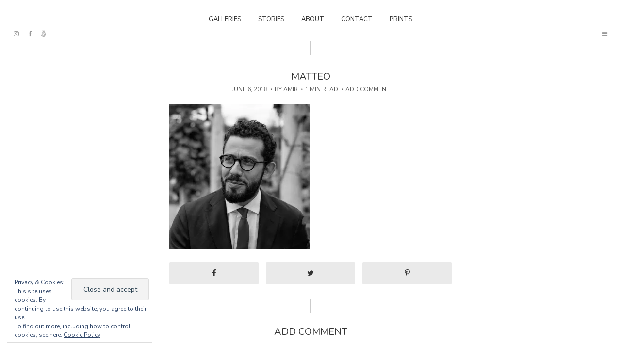

--- FILE ---
content_type: text/html; charset=UTF-8
request_url: http://www.amircengic.com/kostic/
body_size: 9915
content:
<!DOCTYPE html>
<html lang="en" class="no-js no-svg">
	<head>
		<meta charset="UTF-8">
		<meta name="viewport" content="width=device-width, initial-scale=1">
		<link rel="profile" href="http://gmpg.org/xfn/11">
		<title>Matteo</title>
<link rel='dns-prefetch' href='//s0.wp.com' />
<link rel='dns-prefetch' href='//fonts.googleapis.com' />
<link rel='dns-prefetch' href='//s.w.org' />
<link rel="alternate" type="application/rss+xml" title=" &raquo; Feed" href="http://www.amircengic.com/feed/" />
<link rel="alternate" type="application/rss+xml" title=" &raquo; Comments Feed" href="http://www.amircengic.com/comments/feed/" />
<link rel="alternate" type="application/rss+xml" title=" &raquo; Matteo Comments Feed" href="http://www.amircengic.com/feed/?attachment_id=915" />
		<script type="text/javascript">
			window._wpemojiSettings = {"baseUrl":"https:\/\/s.w.org\/images\/core\/emoji\/11\/72x72\/","ext":".png","svgUrl":"https:\/\/s.w.org\/images\/core\/emoji\/11\/svg\/","svgExt":".svg","source":{"concatemoji":"http:\/\/www.amircengic.com\/wp-includes\/js\/wp-emoji-release.min.js?ver=4.9.13"}};
			!function(a,b,c){function d(a,b){var c=String.fromCharCode;l.clearRect(0,0,k.width,k.height),l.fillText(c.apply(this,a),0,0);var d=k.toDataURL();l.clearRect(0,0,k.width,k.height),l.fillText(c.apply(this,b),0,0);var e=k.toDataURL();return d===e}function e(a){var b;if(!l||!l.fillText)return!1;switch(l.textBaseline="top",l.font="600 32px Arial",a){case"flag":return!(b=d([55356,56826,55356,56819],[55356,56826,8203,55356,56819]))&&(b=d([55356,57332,56128,56423,56128,56418,56128,56421,56128,56430,56128,56423,56128,56447],[55356,57332,8203,56128,56423,8203,56128,56418,8203,56128,56421,8203,56128,56430,8203,56128,56423,8203,56128,56447]),!b);case"emoji":return b=d([55358,56760,9792,65039],[55358,56760,8203,9792,65039]),!b}return!1}function f(a){var c=b.createElement("script");c.src=a,c.defer=c.type="text/javascript",b.getElementsByTagName("head")[0].appendChild(c)}var g,h,i,j,k=b.createElement("canvas"),l=k.getContext&&k.getContext("2d");for(j=Array("flag","emoji"),c.supports={everything:!0,everythingExceptFlag:!0},i=0;i<j.length;i++)c.supports[j[i]]=e(j[i]),c.supports.everything=c.supports.everything&&c.supports[j[i]],"flag"!==j[i]&&(c.supports.everythingExceptFlag=c.supports.everythingExceptFlag&&c.supports[j[i]]);c.supports.everythingExceptFlag=c.supports.everythingExceptFlag&&!c.supports.flag,c.DOMReady=!1,c.readyCallback=function(){c.DOMReady=!0},c.supports.everything||(h=function(){c.readyCallback()},b.addEventListener?(b.addEventListener("DOMContentLoaded",h,!1),a.addEventListener("load",h,!1)):(a.attachEvent("onload",h),b.attachEvent("onreadystatechange",function(){"complete"===b.readyState&&c.readyCallback()})),g=c.source||{},g.concatemoji?f(g.concatemoji):g.wpemoji&&g.twemoji&&(f(g.twemoji),f(g.wpemoji)))}(window,document,window._wpemojiSettings);
		</script>
		<style type="text/css">
img.wp-smiley,
img.emoji {
	display: inline !important;
	border: none !important;
	box-shadow: none !important;
	height: 1em !important;
	width: 1em !important;
	margin: 0 .07em !important;
	vertical-align: -0.1em !important;
	background: none !important;
	padding: 0 !important;
}
</style>
<link rel='stylesheet' id='contact-form-7-css'  href='http://www.amircengic.com/wp-content/plugins/contact-form-7/includes/css/styles.css?ver=5.0.1' type='text/css' media='all' />
<link rel='stylesheet' id='mks_shortcodes_simple_line_icons-css'  href='http://www.amircengic.com/wp-content/plugins/meks-flexible-shortcodes/css/simple-line/simple-line-icons.css?ver=1.3.1' type='text/css' media='screen' />
<link rel='stylesheet' id='mks_shortcodes_css-css'  href='http://www.amircengic.com/wp-content/plugins/meks-flexible-shortcodes/css/style.css?ver=1.3.1' type='text/css' media='screen' />
<link rel='stylesheet' id='pinhole-fonts-css'  href='http://fonts.googleapis.com/css?family=Nunito%3A400%7CNunito+Sans%3A400&#038;subset=latin%2Clatin-ext&#038;ver=1.3' type='text/css' media='all' />
<link rel='stylesheet' id='pinhole-main-css'  href='http://www.amircengic.com/wp-content/themes/pinhole/assets/css/min.css?ver=1.3' type='text/css' media='all' />
<style id='pinhole-main-inline-css' type='text/css'>
body{font-family: 'Nunito';font-weight: 400;font-size: 1.4rem;color:#333333;background: #ffffff;}h1,h2,h3,h4,h5,h6,.h1,.h2,.h3,.h4,.h5,.h6{font-family: 'Nunito';font-weight: 400;}.pinhole-nav,.section-filter,.site-description,.entry-category a,.entry-meta,.submit,.mks_read_more a,input[type="submit"],a.mks_button,.pinhole-button,.submit,.pinhole-button-social,.widget .mks_autor_link_wrap a,.widget .mks_read_more a,button,.entry-tags a,.tagcloud a,.pswp__counter,.pinhole-pagination,.pinhole-sticky-bottom a {font-family: 'Nunito Sans';font-weight: 400;}.pinhole-nav,.pinhole-soc-menu,.pinhole-action-sidebar{ font-size: 1.3rem;}h1, .h1 {font-size: 3.0rem;}h2, .h2 {font-size: 2.6rem;}h3, .h3,.pinhole-header-3 .h1 {font-size: 2.2rem;}h4, .h4 {font-size: 2.0rem;}h5, .h5 {font-size: 1.8rem;}h6, .h6 {font-size: 1.6rem;}.section-title .entry-title{ font-size: 2.0rem;}.widget-title{ font-size: 1.6rem;}.entry-category a,.entry-meta{font-size: 1.2rem;}.pinhole-sidebar,.pinhole-section-full-content{background: #ffffff;}.pinhole-sidebar-overlay{ background: rgba(0,0,0,0.8);}a,.site-title a,.pinhole-nav a,.section-filter a,.entry-title a,.entry-category a,.pinhole-button-secondary,.pinhole-sidebar-close,.pswp-bottom-container-action,.pswp-arrow,.pinhole-soc-menu{color: #333333;}.pswp__button,.pswp__counter {color: #ffffff;}.pswp__bg{background: rgba(0,0,0,0.95);}.pswp-bottom-container,.pswp-bottom-container-action{background: #ffffff;}.site-description{color: rgba(51,51,51,0.5);}.section-header:before,.widget-title:after,.pinhole-footer:before,.widget_rss ul li:after,.pinhole-vertical-separator{background: rgba(51,51,51,0.25);}blockquote, q, pre{background: rgba(51,51,51,0.1);}.pinhole-pagination a.page-numbers:hover{background: rgba(51,51,51,0.1);}.entry-meta,.entry-meta a,.entry-category a,.entry-tags a,.pinhole-sticky-bottom span{color: rgba(51,51,51,0.8);}table,td, th{border-color: rgba(51,51,51,0.25);}.submit,.mks_read_more a,input[type="submit"],a.mks_button,.pinhole-button,.submit,.pinhole-button-social,.widget .mks_autor_link_wrap a,.widget .mks_read_more a,button{color:#ffffff;background: #333333;}.pinhole-button-secondary{background: rgba(51,51,51,0.1);}.pinhole-button-secondary:hover{color: #ffffff;background: rgba(51,51,51,1);}.submit:hover,.mks_read_more a:hover,input[type="submit"]:hover,a.mks_button:hover,.pinhole-button:hover,.submit:hover,.pinhole-button-social:hover,.widget .mks_autor_link_wrap a:hover,.widget .mks_read_more a:hover,button:hover,.pinhole-pagination .next a:hover,.pinhole-pagination .prev a:hover,.pinhole-pagination .page-numbers.prev:hover,.pinhole-pagination .page-numbers.next:hover,.pinhole-pagination .pinhole-prev:hover,.pinhole-pagination .pinhole-next:hover,.load-more a:hover,.pinhole-loader-active a{background: rgba(51,51,51,0.7);}.pinhole-image-counter,.pinhole-item .pinhole-download,.pswp__zoom-wrap .pinhole-download,.post-password-protected:before,.post-password-required:before {color: #333333;background: #ffffff;}input[type="text"], input[type="email"], input[type="url"], input[type="tel"], input[type="number"], input[type="date"], input[type="password"],input[type="search"], textarea, select{border-color:rgba(51,51,51,0.2);}.load-more a,.pinhole-pagination .page-numbers.prev,.pinhole-pagination .page-numbers.next,.pinhole-pagination .prev-next a,.pinhole-pagination .prev-next a,.pinhole-pagination .next a,.pinhole-pagination .prev a,.pinhole-infinite-scroll a,.pinhole-link-pages > span,.module-actions ul.page-numbers span.page-numbers{color: #ffffff;background-color: #333333;}.pinhole-pagination .current{color: #ffffff;background-color: #333333;}.pinhole-nav > li > a:after{background-color:#333333;}.pinhole-nav .sub-menu{background: rgba(51,51,51,0.95);color: #ffffff;}.pinhole-nav .sub-menu a{color: #ffffff;}.entry-title a:after,.entry-category a:after,.entry-meta a:after,.entry-content a:after,.filter-active:after,.section-actions a:after,.entry-tags a:after,.widget li a:before,.widget p a:before{background-color: #333333;}.items-hidden .pinhole-info,.items-overlay .pinhole-info,.items-hidden .entry-title a,.items-hidden .entry-category a,.items-hidden .entry-meta a,.items-overlay .entry-title a,.items-overlay .entry-category a,.items-overlay a,.items-gradient a,.items-gradient .entry-title a,.items-gradient .pinhole-info,.items-gradient .entry-category a,.items-overlay .entry-meta a,.items-overlay .entry-meta,.items-hidden .entry-meta a,.items-hidden .entry-meta,.items-gradient .entry-meta a,.items-gradient .entry-meta {color: #ffffff;}.items-overlay .pinhole-item:hover .item-link:after{background: rgba(0,0,0,0.8);}.items-hidden .item-link:after,.items-overlay .item-link:after,.items-below .item-link:after,.items-gradient .item-link:after,.items-hidden .pinhole-info-more .item-link:after {background: rgba(0,0,0,0.5);}.items-hidden .pinhole-item:hover .item-link:after{background: rgba(0,0,0,0.8);}.pinhole-popup.items-hidden .pinhole-item:hover .item-link:after{background: rgba(0,0,0,0.5);}.pinhole-popup.items-hidden .pinhole-info-more:hover .item-link:after{background: rgba(0,0,0,0.8);}.items-gradient .entry-title a:after,.items-gradient .entry-category a:after,.items-gradient .entry-meta a:after,.items-hidden .entry-title a:after,.items-hidden .entry-category a:after,.items-hidden .entry-meta a:after,.items-overlay .entry-title a:after,.items-overlay .entry-category a:after,.items-overlay .entry-meta a:after{background: rgba(255,255,255,1);}.items-gradient .item-link:before{background: -moz-linear-gradient(top, rgba(0,0,0,0) 0%, rgba(0,0,0,0.9) 100%);background: -webkit-linear-gradient(top, rgba(0,0,0,0) 0%, rgba(0,0,0,0.9) 100%);background: -ms-linear-gradient(top, rgba(0,0,0,0) 0%, rgba(0,0,0,0.9) 100%);background: -o-linear-gradient(top, rgba(0,0,0,0) 0%, rgba(0,0,0,0.9) 100%);background: linear-gradient(to bottom, rgba(0,0,0,0) 0%, rgba(0,0,0,0.9) 100%);filter: progid:DXImageTransform.Microsoft.gradient( startColorstr='#00000000', endColorstr='#a6000000',GradientType=0 );}.pinhole-header-sticky,.pinhole-sticky-bottom{background: #ffffff;border-color: rgba(51,51,51,0.1);}@media (max-width: 750px){.pinhole-header{background: #ffffff;}}@media (max-width: 630px){.sticky-bottom-slot{border-color: rgba(51,51,51,0.1);}}.pinhole-sidebar-close path {fill:#333333;}.site-title{text-transform: uppercase;}.site-description{text-transform: none;}.pinhole-nav > li > a{text-transform: uppercase;}.section-title .entry-title, .widget-title{text-transform: uppercase;}.entry-category a, .entry-meta, .section-actions a, .entry-tags a{text-transform: uppercase;}h1, h2, h3, h4, h5, h6{text-transform: none;}
</style>
<link rel='stylesheet' id='meks-ads-widget-css'  href='http://www.amircengic.com/wp-content/plugins/meks-easy-ads-widget/css/style.css?ver=2.0.3' type='text/css' media='all' />
<link rel='stylesheet' id='meks_instagram-widget-styles-css'  href='http://www.amircengic.com/wp-content/plugins/meks-easy-instagram-widget/css/widget.css?ver=4.9.13' type='text/css' media='all' />
<link rel='stylesheet' id='meks-flickr-widget-css'  href='http://www.amircengic.com/wp-content/plugins/meks-simple-flickr-widget/css/style.css?ver=1.1.3' type='text/css' media='all' />
<link rel='stylesheet' id='meks-author-widget-css'  href='http://www.amircengic.com/wp-content/plugins/meks-smart-author-widget/css/style.css?ver=1.1.1' type='text/css' media='all' />
<link rel='stylesheet' id='meks-social-widget-css'  href='http://www.amircengic.com/wp-content/plugins/meks-smart-social-widget/css/style.css?ver=1.3.5' type='text/css' media='all' />
<link rel='stylesheet' id='meks-themeforest-widget-css'  href='http://www.amircengic.com/wp-content/plugins/meks-themeforest-smart-widget/css/style.css?ver=1.2' type='text/css' media='all' />
<link rel='stylesheet' id='jetpack-widget-social-icons-styles-css'  href='http://www.amircengic.com/wp-content/plugins/jetpack/modules/widgets/social-icons/social-icons.css?ver=20170506' type='text/css' media='all' />
<link rel='stylesheet' id='jetpack_css-css'  href='http://www.amircengic.com/wp-content/plugins/jetpack/css/jetpack.css?ver=6.2.1' type='text/css' media='all' />
<script type='text/javascript' src='http://www.amircengic.com/wp-includes/js/jquery/jquery.js?ver=1.12.4'></script>
<script type='text/javascript' src='http://www.amircengic.com/wp-includes/js/jquery/jquery-migrate.min.js?ver=1.4.1'></script>
<script type='text/javascript'>
/* <![CDATA[ */
var related_posts_js_options = {"post_heading":"h4"};
/* ]]> */
</script>
<script type='text/javascript' src='http://www.amircengic.com/wp-content/plugins/jetpack/_inc/build/related-posts/related-posts.min.js?ver=20150408'></script>
<script type='text/javascript' src='http://www.amircengic.com/wp-content/plugins/meks-flexible-shortcodes/js/main.js?ver=1.3.1'></script>
<link rel='https://api.w.org/' href='http://www.amircengic.com/wp-json/' />
<link rel="EditURI" type="application/rsd+xml" title="RSD" href="http://www.amircengic.com/xmlrpc.php?rsd" />
<link rel="wlwmanifest" type="application/wlwmanifest+xml" href="http://www.amircengic.com/wp-includes/wlwmanifest.xml" /> 
<meta name="generator" content="WordPress 4.9.13" />
<link rel='shortlink' href='https://wp.me/a9RRuM-eL' />
<link rel="alternate" type="application/json+oembed" href="http://www.amircengic.com/wp-json/oembed/1.0/embed?url=http%3A%2F%2Fwww.amircengic.com%2Fkostic%2F" />
<link rel="alternate" type="text/xml+oembed" href="http://www.amircengic.com/wp-json/oembed/1.0/embed?url=http%3A%2F%2Fwww.amircengic.com%2Fkostic%2F&#038;format=xml" />
<script id="wpcp_disable_selection" type="text/javascript">
//<![CDATA[
var image_save_msg='You Can Not Save images!';
	var no_menu_msg='Context Menu disabled!';
	var smessage = "Content is protected !!";

function disableEnterKey(e)
{
	if (e.ctrlKey){
     var key;
     if(window.event)
          key = window.event.keyCode;     //IE
     else
          key = e.which;     //firefox (97)
    //if (key != 17) alert(key);
     if (key == 97 || key == 65 || key == 67 || key == 99 || key == 88 || key == 120 || key == 26 || key == 85  || key == 86 || key == 83 || key == 43)
     {
          show_wpcp_message('You are not allowed to copy content or view source');
          return false;
     }else
     	return true;
     }
}

function disable_copy(e)
{	
	var elemtype = e.target.nodeName;
	var isSafari = /Safari/.test(navigator.userAgent) && /Apple Computer/.test(navigator.vendor);
	elemtype = elemtype.toUpperCase();
	var checker_IMG = '';
	if (elemtype == "IMG" && checker_IMG == 'checked' && e.detail >= 2) {show_wpcp_message(alertMsg_IMG);return false;}
	if (elemtype != "TEXT" && elemtype != "TEXTAREA" && elemtype != "INPUT" && elemtype != "PASSWORD" && elemtype != "SELECT" && elemtype != "OPTION" && elemtype != "EMBED")
	{
		if (smessage !== "" && e.detail == 2)
			show_wpcp_message(smessage);
		
		if (isSafari)
			return true;
		else
			return false;
	}	
}
function disable_copy_ie()
{
	var elemtype = window.event.srcElement.nodeName;
	elemtype = elemtype.toUpperCase();
	if (elemtype == "IMG") {show_wpcp_message(alertMsg_IMG);return false;}
	if (elemtype != "TEXT" && elemtype != "TEXTAREA" && elemtype != "INPUT" && elemtype != "PASSWORD" && elemtype != "SELECT" && elemtype != "OPTION" && elemtype != "EMBED")
	{
		//alert(navigator.userAgent.indexOf('MSIE'));
			//if (smessage !== "") show_wpcp_message(smessage);
		return false;
	}
}	
function reEnable()
{
	return true;
}
document.onkeydown = disableEnterKey;
document.onselectstart = disable_copy_ie;
if(navigator.userAgent.indexOf('MSIE')==-1)
{
	document.onmousedown = disable_copy;
	document.onclick = reEnable;
}
function disableSelection(target)
{
    //For IE This code will work
    if (typeof target.onselectstart!="undefined")
    target.onselectstart = disable_copy_ie;
    
    //For Firefox This code will work
    else if (typeof target.style.MozUserSelect!="undefined")
    {target.style.MozUserSelect="none";}
    
    //All other  (ie: Opera) This code will work
    else
    target.onmousedown=function(){return false}
    target.style.cursor = "default";
}
//Calling the JS function directly just after body load
window.onload = function(){disableSelection(document.body);};
//]]>
</script>
	<script id="wpcp_disable_Right_Click" type="text/javascript">
	//<![CDATA[
	document.ondragstart = function() { return false;}
	/* ^^^^^^^^^^^^^^^^^^^^^^^^^^^^^^^^^^^^^^^^^^^^^^^^^^^^^^^^^^^^^^
	Disable context menu on images by GreenLava Version 1.0
	^^^^^^^^^^^^^^^^^^^^^^^^^^^^^^^^^^^^^^^^^^^^^^^^^^^^^^^^^^^^^^ */
	    function nocontext(e) {
	       return false;
	    }
	    document.oncontextmenu = nocontext;
	//]]>
	</script>
<style>
.unselectable
{
-moz-user-select:none;
-webkit-user-select:none;
cursor: default;
}
html
{
-webkit-touch-callout: none;
-webkit-user-select: none;
-khtml-user-select: none;
-moz-user-select: none;
-ms-user-select: none;
user-select: none;
-webkit-tap-highlight-color: rgba(0,0,0,0);
}
</style>
<script id="wpcp_css_disable_selection" type="text/javascript">
var e = document.getElementsByTagName('body')[0];
if(e)
{
	e.setAttribute('unselectable',on);
}
</script>

<link rel='dns-prefetch' href='//v0.wordpress.com'/>
<link rel='dns-prefetch' href='//i0.wp.com'/>
<link rel='dns-prefetch' href='//i1.wp.com'/>
<link rel='dns-prefetch' href='//i2.wp.com'/>
<style type='text/css'>img#wpstats{display:none}</style>
<!-- Jetpack Open Graph Tags -->
<meta property="og:type" content="article" />
<meta property="og:title" content="Matteo" />
<meta property="og:url" content="http://www.amircengic.com/kostic/" />
<meta property="og:description" content="Matteo" />
<meta property="article:published_time" content="2018-06-06T21:52:35+00:00" />
<meta property="article:modified_time" content="2018-06-13T10:10:16+00:00" />
<meta property="og:image" content="http://www.amircengic.com/wp-content/uploads/2018/06/Kostic.jpg" />
<meta name="twitter:text:title" content="Matteo" />
<meta name="twitter:image" content="https://i0.wp.com/www.amircengic.com/wp-content/uploads/2021/03/cropped-amir-logo-black-02-1.png?fit=240%2C240" />
<meta name="twitter:card" content="summary" />

<!-- End Jetpack Open Graph Tags -->
<link rel="icon" href="https://i0.wp.com/www.amircengic.com/wp-content/uploads/2021/03/cropped-amir-logo-black-02-1.png?fit=32%2C32" sizes="32x32" />
<link rel="icon" href="https://i0.wp.com/www.amircengic.com/wp-content/uploads/2021/03/cropped-amir-logo-black-02-1.png?fit=192%2C192" sizes="192x192" />
<link rel="apple-touch-icon-precomposed" href="https://i0.wp.com/www.amircengic.com/wp-content/uploads/2021/03/cropped-amir-logo-black-02-1.png?fit=180%2C180" />
<meta name="msapplication-TileImage" content="https://i0.wp.com/www.amircengic.com/wp-content/uploads/2021/03/cropped-amir-logo-black-02-1.png?fit=270%2C270" />
	</head>

	<body class="attachment attachment-template-default single single-attachment postid-915 attachmentid-915 attachment-jpeg unselectable">

		<header id="pinhole-header" class="pinhole-header pinhole-header-1">
			<div class="container-full">
				<div class="row">
					<div class="slot-l">
					<ul id="menu-pinhole-social" class="pinhole-soc-menu"><li id="menu-item-556" class="menu-item menu-item-type-custom menu-item-object-custom menu-item-556"><a href="http://www.instagram.com/amir.cengic.photography"><span class="pinhole-social-name">Instagram</span></a></li>
<li id="menu-item-35" class="menu-item menu-item-type-custom menu-item-object-custom menu-item-35"><a href="https://www.facebook.com/pg/Amir.Cengic.Photography"><span class="pinhole-social-name">Facebook</span></a></li>
<li id="menu-item-38" class="menu-item menu-item-type-custom menu-item-object-custom menu-item-38"><a href="https://500px.com/amir_cengic_photography"><span class="pinhole-social-name">500px</span></a></li>
</ul>	</div>
<div class="slot-c">
	
			<ul id="menu-pinhole-main" class="pinhole-main-nav pinhole-nav"><li id="menu-item-42" class="menu-item menu-item-type-custom menu-item-object-custom menu-item-has-children menu-item-42"><a href="http://www.amircengic.com/galleries">Galleries</a>
<ul class="sub-menu">
	<li id="menu-item-40" class="menu-item menu-item-type-custom menu-item-object-custom menu-item-40"><a href="http://www.amircengic.com/galleries/landscapes">Landscapes</a></li>
	<li id="menu-item-41" class="menu-item menu-item-type-custom menu-item-object-custom menu-item-41"><a href="http://www.amircengic.com/galleries/street">Street</a></li>
	<li id="menu-item-43" class="menu-item menu-item-type-custom menu-item-object-custom menu-item-43"><a href="http://www.amircengic.com/galleries/portraits/">Portraits</a></li>
	<li id="menu-item-582" class="menu-item menu-item-type-custom menu-item-object-custom menu-item-582"><a href="http://www.amircengic.com/galleries/fine-art">Fine Art</a></li>
</ul>
</li>
<li id="menu-item-761" class="menu-item menu-item-type-post_type menu-item-object-page current_page_parent menu-item-761"><a href="http://www.amircengic.com/stories/">Stories</a></li>
<li id="menu-item-528" class="menu-item menu-item-type-post_type menu-item-object-page menu-item-528"><a href="http://www.amircengic.com/about-2/">About</a></li>
<li id="menu-item-527" class="menu-item menu-item-type-post_type menu-item-object-page menu-item-527"><a href="http://www.amircengic.com/contact/">Contact</a></li>
<li id="menu-item-657" class="menu-item menu-item-type-post_type menu-item-object-page menu-item-657"><a href="http://www.amircengic.com/ordering-prints/">Prints</a></li>
</ul>	
	<div class="pinhole-site-branding">
	<span class="site-title h1"><a href="http://www.amircengic.com/" rel="home"></a></span>	</div>
</div>
<div class="slot-r">
	<ul class="">
	<li><a href="javascript:void(0);" class="pinhole-action-sidebar"><i class="fa fa-bars"></i></a></li>
</ul>
</div>				</div>
			</div>	
			
			<div class="pinhole-header-sticky">
				<div class="container-full">
				<div class="slot-l">
					<ul id="menu-pinhole-social-1" class="pinhole-soc-menu"><li class="menu-item menu-item-type-custom menu-item-object-custom menu-item-556"><a href="http://www.instagram.com/amir.cengic.photography"><span class="pinhole-social-name">Instagram</span></a></li>
<li class="menu-item menu-item-type-custom menu-item-object-custom menu-item-35"><a href="https://www.facebook.com/pg/Amir.Cengic.Photography"><span class="pinhole-social-name">Facebook</span></a></li>
<li class="menu-item menu-item-type-custom menu-item-object-custom menu-item-38"><a href="https://500px.com/amir_cengic_photography"><span class="pinhole-social-name">500px</span></a></li>
</ul>	</div>
<div class="slot-c">
	
			<ul id="menu-pinhole-main-1" class="pinhole-main-nav pinhole-nav"><li class="menu-item menu-item-type-custom menu-item-object-custom menu-item-has-children menu-item-42"><a href="http://www.amircengic.com/galleries">Galleries</a>
<ul class="sub-menu">
	<li class="menu-item menu-item-type-custom menu-item-object-custom menu-item-40"><a href="http://www.amircengic.com/galleries/landscapes">Landscapes</a></li>
	<li class="menu-item menu-item-type-custom menu-item-object-custom menu-item-41"><a href="http://www.amircengic.com/galleries/street">Street</a></li>
	<li class="menu-item menu-item-type-custom menu-item-object-custom menu-item-43"><a href="http://www.amircengic.com/galleries/portraits/">Portraits</a></li>
	<li class="menu-item menu-item-type-custom menu-item-object-custom menu-item-582"><a href="http://www.amircengic.com/galleries/fine-art">Fine Art</a></li>
</ul>
</li>
<li class="menu-item menu-item-type-post_type menu-item-object-page current_page_parent menu-item-761"><a href="http://www.amircengic.com/stories/">Stories</a></li>
<li class="menu-item menu-item-type-post_type menu-item-object-page menu-item-528"><a href="http://www.amircengic.com/about-2/">About</a></li>
<li class="menu-item menu-item-type-post_type menu-item-object-page menu-item-527"><a href="http://www.amircengic.com/contact/">Contact</a></li>
<li class="menu-item menu-item-type-post_type menu-item-object-page menu-item-657"><a href="http://www.amircengic.com/ordering-prints/">Prints</a></li>
</ul>	
	<div class="pinhole-site-branding">
	<span class="site-title h1"><a href="http://www.amircengic.com/" rel="home"></a></span>	</div>
</div>
<div class="slot-r">
	<ul class="">
	<li><a href="javascript:void(0);" class="pinhole-action-sidebar"><i class="fa fa-bars"></i></a></li>
</ul>
</div>				</div>
			</div>
		</header>

<div class="pinhole-section container">
	
	
	<div class="row">

		<div id="post-915" class="pinhole-single col-lg-12 post-915 attachment type-attachment status-inherit hentry">

			<div class="section-header">
					
											<div class="entry-category"></div>
					
					<div class="section-title">
						 <h1 class="entry-title">Matteo</h1>					</div>

											<div class="entry-meta"><div class="meta-item meta-date"><span class="updated">June 6, 2018</span></div><div class="meta-item meta-author">By <span class="vcard author"><span class="fn"><a href="http://www.amircengic.com/author/admin/">Amir</a></span></span></div><div class="meta-item meta-rtime">1 Min read</div><div class="meta-item meta-comments"><a href="http://www.amircengic.com/kostic/#respond">Add comment</a></div></div>
					
			</div>

			<div class="section-content entry-content">
				
				
				
					<p class="attachment"><a href='https://i0.wp.com/www.amircengic.com/wp-content/uploads/2018/06/Kostic.jpg'><img width="290" height="300" src="http://www.amircengic.com/wp-content/plugins/jetpack/modules/lazy-images/images/1x1.trans.gif" class="attachment-medium size-medium" alt="" data-attachment-id="915" data-permalink="http://www.amircengic.com/kostic/" data-orig-file="https://i0.wp.com/www.amircengic.com/wp-content/uploads/2018/06/Kostic.jpg?fit=1983%2C2048" data-orig-size="1983,2048" data-comments-opened="1" data-image-meta="{&quot;aperture&quot;:&quot;0&quot;,&quot;credit&quot;:&quot;&quot;,&quot;camera&quot;:&quot;&quot;,&quot;caption&quot;:&quot;&quot;,&quot;created_timestamp&quot;:&quot;0&quot;,&quot;copyright&quot;:&quot;&quot;,&quot;focal_length&quot;:&quot;0&quot;,&quot;iso&quot;:&quot;0&quot;,&quot;shutter_speed&quot;:&quot;0&quot;,&quot;title&quot;:&quot;&quot;,&quot;orientation&quot;:&quot;0&quot;}" data-image-title="Matteo" data-image-description="" data-medium-file="https://i0.wp.com/www.amircengic.com/wp-content/uploads/2018/06/Kostic.jpg?fit=290%2C300" data-large-file="https://i0.wp.com/www.amircengic.com/wp-content/uploads/2018/06/Kostic.jpg?fit=992%2C1024" data-lazy-src="https://i0.wp.com/www.amircengic.com/wp-content/uploads/2018/06/Kostic.jpg?fit=290%2C300" data-lazy-srcset="https://i0.wp.com/www.amircengic.com/wp-content/uploads/2018/06/Kostic.jpg?w=1983 1983w, https://i0.wp.com/www.amircengic.com/wp-content/uploads/2018/06/Kostic.jpg?resize=290%2C300 290w, https://i0.wp.com/www.amircengic.com/wp-content/uploads/2018/06/Kostic.jpg?resize=768%2C793 768w, https://i0.wp.com/www.amircengic.com/wp-content/uploads/2018/06/Kostic.jpg?resize=992%2C1024 992w, https://i0.wp.com/www.amircengic.com/wp-content/uploads/2018/06/Kostic.jpg?resize=1194%2C1233 1194w, https://i0.wp.com/www.amircengic.com/wp-content/uploads/2018/06/Kostic.jpg?resize=582%2C601 582w, https://i0.wp.com/www.amircengic.com/wp-content/uploads/2018/06/Kostic.jpg?resize=378%2C390 378w, https://i0.wp.com/www.amircengic.com/wp-content/uploads/2018/06/Kostic.jpg?resize=276%2C285 276w, https://i0.wp.com/www.amircengic.com/wp-content/uploads/2018/06/Kostic.jpg?resize=436%2C450 436w" data-lazy-sizes="(max-width: 290px) 100vw, 290px" /></a></p>

<div id='jp-relatedposts' class='jp-relatedposts' >
	<h3 class="jp-relatedposts-headline"><em>Related</em></h3>
</div>
					
								
				
			</div>

			
	<div class="section-content">
		
		<div class="pinhole-share">

			<a href="javascript:void(0);" class="pinhole-facebook pinhole-share-item pinhole-button-secondary" data-url="http://www.facebook.com/sharer/sharer.php?u=http://www.amircengic.com/kostic/&amp;t=Matteo"><i class="fa fa-facebook"></i></a><a href="javascript:void(0);" class="pinhole-twitter pinhole-share-item pinhole-button-secondary" data-url="http://twitter.com/intent/tweet?url=http://www.amircengic.com/kostic/&amp;text=Matteo"><i class="fa fa-twitter"></i></a><a href="javascript:void(0);"  class="pinhole-pinterest pinhole-share-item pinhole-button-secondary" data-url="http://pinterest.com/pin/create/button/?url=http://www.amircengic.com/kostic/&amp;media=&amp;description=Matteo"><i class="fa fa-pinterest-p"></i></a>			
		</div>

	</div>


			
			
		<div class="section-header">
			<div class="section-title">
				<h3 class="entry-title">Add comment</h3>
			</div>
			<div class="section-actions"></div>
		</div>

		<div id="comments" class="section-content pinhole-comments">

				<div id="respond" class="comment-respond">
		<h3 id="reply-title" class="comment-reply-title"> <small><a rel="nofollow" id="cancel-comment-reply-link" href="/kostic/#respond" style="display:none;">Cancel reply</a></small></h3><p class="must-log-in">You must be <a href="http://www.amircengic.com/wp-login.php?redirect_to=http%3A%2F%2Fwww.amircengic.com%2Fkostic%2F">logged in</a> to post a comment.</p>	</div><!-- #respond -->
				
			
		</div>


		</div>

	</div>

	
</div>


	
	

	<footer id="pinhole-footer" class="pinhole-footer container">
		
		<div class="row justify-center text-center">
			
				<div class="col-lg-4"><div class="widget">Amir Čengić Photography · © 2018 · All rights reserved</div></div>
		
		</div>

	</footer>

	<div class="pinhole-sidebar">

	<span class="pinhole-sidebar-close">
<svg xmlns:dc="http://purl.org/dc/elements/1.1/" xmlns:cc="http://creativecommons.org/ns#" xmlns:rdf="http://www.w3.org/1999/02/22-rdf-syntax-ns#" xmlns:svg="http://www.w3.org/2000/svg" xmlns="http://www.w3.org/2000/svg" viewBox="0 0 45 45" style="enable-background:new 0 0 45 45;" xml:space="preserve" version="1.1" id="svg2"><metadata id="metadata8"><rdf:RDF><cc:Work rdf:about=""><dc:format>image/svg+xml</dc:format><dc:type rdf:resource="http://purl.org/dc/dcmitype/StillImage"/></cc:Work></rdf:RDF></metadata><defs id="defs6"><clipPath id="clipPath16" clipPathUnits="userSpaceOnUse"><path id="path18" d="M 0,36 36,36 36,0 0,0 0,36 Z"/></clipPath></defs><g transform="matrix(1.25,0,0,-1.25,0,45)" id="g10"><g id="g12"><g clip-path="url(#clipPath16)" id="g14"><g transform="translate(22.2383,17.9956)" id="g20"><path id="path22" style="fill-opacity:1;fill-rule:nonzero;stroke:none" d="m 0,0 9.883,9.883 c 1.172,1.171 1.172,3.071 0,4.242 -1.172,1.171 -3.071,1.172 -4.242,0 l -9.883,-9.883 -9.883,9.883 c -1.171,1.172 -3.071,1.172 -4.243,0 -1.171,-1.171 -1.171,-3.071 10e-4,-4.243 L -8.484,0 -18.391,-9.907 c -1.172,-1.171 -1.172,-3.071 0,-4.242 0.586,-0.586 1.354,-0.879 2.121,-0.879 0.768,0 1.536,0.293 2.122,0.879 l 9.906,9.906 9.883,-9.882 c 0.586,-0.585 1.353,-0.878 2.121,-0.878 0.767,0 1.535,0.293 2.121,0.878 1.172,1.171 1.172,3.072 0,4.243 L 0,0 Z"/></g></g></g></g></svg>		

	</span>

	<div class="widget pinhole-responsive-menu">
		<h4 class="widget-title">Menu</h4>
		
			<ul id="menu-pinhole-main-2" class="pinhole-nav-responsive"><li class="menu-item menu-item-type-custom menu-item-object-custom menu-item-has-children menu-item-42"><a href="http://www.amircengic.com/galleries">Galleries</a>
<ul class="sub-menu">
	<li class="menu-item menu-item-type-custom menu-item-object-custom menu-item-40"><a href="http://www.amircengic.com/galleries/landscapes">Landscapes</a></li>
	<li class="menu-item menu-item-type-custom menu-item-object-custom menu-item-41"><a href="http://www.amircengic.com/galleries/street">Street</a></li>
	<li class="menu-item menu-item-type-custom menu-item-object-custom menu-item-43"><a href="http://www.amircengic.com/galleries/portraits/">Portraits</a></li>
	<li class="menu-item menu-item-type-custom menu-item-object-custom menu-item-582"><a href="http://www.amircengic.com/galleries/fine-art">Fine Art</a></li>
</ul>
</li>
<li class="menu-item menu-item-type-post_type menu-item-object-page current_page_parent menu-item-761"><a href="http://www.amircengic.com/stories/">Stories</a></li>
<li class="menu-item menu-item-type-post_type menu-item-object-page menu-item-528"><a href="http://www.amircengic.com/about-2/">About</a></li>
<li class="menu-item menu-item-type-post_type menu-item-object-page menu-item-527"><a href="http://www.amircengic.com/contact/">Contact</a></li>
<li class="menu-item menu-item-type-post_type menu-item-object-page menu-item-657"><a href="http://www.amircengic.com/ordering-prints/">Prints</a></li>
</ul>	
	</div>

	
						<div id="meks_instagram-2" class="widget clearfix widget_meks_instagram"><h4 class="widget-title">Instagram</h4>Instagram has returned empty data. Please check your username/hashtag.</div><div id="eu_cookie_law_widget-2" class="widget clearfix widget_eu_cookie_law_widget"><div
	class="hide-on-button"
	data-hide-timeout="30"
	data-consent-expiration="180"
	id="eu-cookie-law"
>
	<form method="post">
		<input type="submit" value="Close and accept" class="accept" />
	</form>

	Privacy &amp; Cookies: This site uses cookies. By continuing to use this website, you agree to their use. <br />
To find out more, including how to control cookies, see here:
	<a href="https://automattic.com/cookies/" >
		Cookie Policy	</a>
</div>
</div>		
	
</div>

<div class="pinhole-sidebar-overlay"></div>
	<div class="pswp" tabindex="-1" role="dialog" aria-hidden="true">
    <div class="pswp__bg"></div>
    <div class="pswp__scroll-wrap">
        <div class="pswp__container">
            <div class="pswp__item"></div>
            <div class="pswp__item"></div>
            <div class="pswp__item"></div>
        </div>
        <div class="pswp__ui pswp__ui--hidden">
            <div class="pswp__top-bar">
                <div class="pswp__counter"></div>
                <button class="pswp__button pswp__button--close" title="Close (Esc)">×</button>
                <button class="pswp__button pswp__button--share" title="Share"></button>
                <button class="pswp__button pswp__button--fs" title="Toggle fullscreen"></button>
                <button class="pswp__button pswp__button--zoom" title="Zoom in/out"></button>
                <div class="pswp__preloader">
                    <div class="pswp__preloader__icn">
                        <div class="pswp__preloader__cut">
                            <div class="pswp__preloader__donut"></div>
                        </div>
                    </div>
                </div>
            </div>
            <div class="pswp__share-modal pswp__share-modal--hidden pswp__single-tap">
                <div class="pswp__share-tooltip"></div>
            </div>
            <button class="pswp__button pswp__button--arrow--left" title="Previous (arrow left)">
            </button>
            <button class="pswp__button pswp__button--arrow--right" title="Next (arrow right)">
            </button>
            <div class="pswp__caption">
                <div class="pswp__caption__center"></div>
            </div>
        </div>
    </div>
    <div class="pswp-bottom-container">
        <div class="pswp-caption">
        </div>
        <span class="pswp-bottom-container-action"></span>
        <div class="pswp-nav">
            <a href="javascript: void(0);" class="pswp-arrow pswp-arrow-left"></a>
            <div class="pswp-carousel"></div>
            <a href="javascript: void(0);" class="pswp-arrow pswp-arrow-right"></a>
        </div>
        <div class="pswp-meta"><div class="pswp-meta-items"></div></div>
    </div>
</div>	
		<div id="wpcp-error-message" class="msgmsg-box-wpcp warning-wpcp hideme"><span>error: </span>Content is protected !!</div>
	<script>
	var timeout_result;
	function show_wpcp_message(smessage)
	{
		if (smessage !== "")
			{
			var smessage_text = '<span>Alert: </span>'+smessage;
			document.getElementById("wpcp-error-message").innerHTML = smessage_text;
			document.getElementById("wpcp-error-message").className = "msgmsg-box-wpcp warning-wpcp showme";
			clearTimeout(timeout_result);
			timeout_result = setTimeout(hide_message, 3000);
			}
	}
	function hide_message()
	{
		document.getElementById("wpcp-error-message").className = "msgmsg-box-wpcp warning-wpcp hideme";
	}
	</script>
	<style type="text/css">
	#wpcp-error-message {
	    direction: ltr;
	    text-align: center;
	    transition: opacity 900ms ease 0s;
	    z-index: 99999999;
	}
	.hideme {
    	opacity:0;
    	visibility: hidden;
	}
	.showme {
    	opacity:1;
    	visibility: visible;
	}
	.msgmsg-box-wpcp {
		border-radius: 10px;
		color: #555;
		font-family: Tahoma;
		font-size: 11px;
		margin: 10px;
		padding: 10px 36px;
		position: fixed;
		width: 255px;
		top: 50%;
  		left: 50%;
  		margin-top: -10px;
  		margin-left: -130px;
  		-webkit-box-shadow: 0px 0px 34px 2px rgba(242,191,191,1);
		-moz-box-shadow: 0px 0px 34px 2px rgba(242,191,191,1);
		box-shadow: 0px 0px 34px 2px rgba(242,191,191,1);
	}
	.msgmsg-box-wpcp span {
		font-weight:bold;
		text-transform:uppercase;
	}
	.error-wpcp {		background:#ffecec url('http://www.amircengic.com/wp-content/plugins/wp-content-copy-protector/images/error.png') no-repeat 10px 50%;
		border:1px solid #f5aca6;
	}
	.success {
		background:#e9ffd9 url('http://www.amircengic.com/wp-content/plugins/wp-content-copy-protector/images/success.png') no-repeat 10px 50%;
		border:1px solid #a6ca8a;
	}
	.warning-wpcp {
		background:#ffecec url('http://www.amircengic.com/wp-content/plugins/wp-content-copy-protector/images/warning.png') no-repeat 10px 50%;
		border:1px solid #f5aca6;
	}
	.notice {
		background:#e3f7fc url('http://www.amircengic.com/wp-content/plugins/wp-content-copy-protector/images/notice.png') no-repeat 10px 50%;
		border:1px solid #8ed9f6;
	}
    </style>
	<div style="display:none">
	</div>
<script type='text/javascript' src='http://www.amircengic.com/wp-content/plugins/jetpack/_inc/build/photon/photon.min.js?ver=20130122'></script>
<script type='text/javascript'>
/* <![CDATA[ */
var wpcf7 = {"apiSettings":{"root":"http:\/\/www.amircengic.com\/wp-json\/contact-form-7\/v1","namespace":"contact-form-7\/v1"},"recaptcha":{"messages":{"empty":"Please verify that you are not a robot."}}};
/* ]]> */
</script>
<script type='text/javascript' src='http://www.amircengic.com/wp-content/plugins/contact-form-7/includes/js/scripts.js?ver=5.0.1'></script>
<script type='text/javascript' src='https://s0.wp.com/wp-content/js/devicepx-jetpack.js?ver=202605'></script>
<script type='text/javascript' src='http://www.amircengic.com/wp-includes/js/comment-reply.min.js?ver=4.9.13'></script>
<script type='text/javascript' src='http://www.amircengic.com/wp-includes/js/imagesloaded.min.js?ver=3.2.0'></script>
<script type='text/javascript' src='http://www.amircengic.com/wp-includes/js/masonry.min.js?ver=3.3.2'></script>
<script type='text/javascript' src='http://www.amircengic.com/wp-includes/js/jquery/jquery.masonry.min.js?ver=3.1.2b'></script>
<script type='text/javascript'>
/* <![CDATA[ */
var pinhole_js_settings = {"rtl_mode":"","logo":"","logo_retina":"http:\/\/www.amircengic.com\/wp-content\/uploads\/2021\/03\/amir-logo-black-02.png","logo_mobile":"http:\/\/www.amircengic.com\/wp-content\/uploads\/2021\/03\/amir-logo-black-02.png","logo_mobile_retina":"http:\/\/www.amircengic.com\/wp-content\/uploads\/2021\/03\/amir-logo-black-02.png","header_sticky":"1","header_sticky_offset":"300","header_sticky_up":"","disable_right_click":"","gallery_image_counter":"","gallery_image_filename":""};
/* ]]> */
</script>
<script type='text/javascript' src='http://www.amircengic.com/wp-content/themes/pinhole/assets/js/min.js?ver=1.3'></script>
<script type='text/javascript' src='http://www.amircengic.com/wp-content/plugins/jetpack/_inc/build/widgets/eu-cookie-law/eu-cookie-law.min.js?ver=20180522'></script>
<script type='text/javascript' src='http://www.amircengic.com/wp-content/plugins/jetpack/_inc/build/lazy-images/js/lazy-images.min.js?ver=6.2.1'></script>
<script type='text/javascript' src='http://www.amircengic.com/wp-includes/js/wp-embed.min.js?ver=4.9.13'></script>
<script type='text/javascript' src='https://stats.wp.com/e-202605.js' async='async' defer='defer'></script>
<script type='text/javascript'>
	_stq = window._stq || [];
	_stq.push([ 'view', {v:'ext',j:'1:6.2.1',blog:'145824048',post:'915',tz:'1',srv:'www.amircengic.com'} ]);
	_stq.push([ 'clickTrackerInit', '145824048', '915' ]);
</script>
	

	</body>
</html>